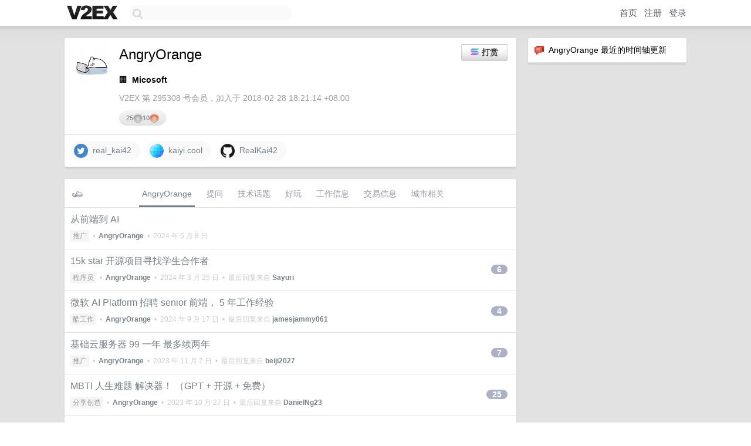

--- FILE ---
content_type: text/html; charset=UTF-8
request_url: https://cn.v2ex.com/member/AngryOrange
body_size: 7358
content:
<!DOCTYPE html>
<html lang="zh-CN">
<head>
    <meta name="Content-Type" content="text/html;charset=utf-8">
    <meta name="Referrer" content="unsafe-url">
    <meta content="True" name="HandheldFriendly">
    
    <meta name="theme-color" content="#ffffff">
    
    
    <meta name="apple-mobile-web-app-capable" content="yes" />
<meta name="mobile-web-app-capable" content="yes" />
<meta name="detectify-verification" content="d0264f228155c7a1f72c3d91c17ce8fb" />
<meta name="p:domain_verify" content="b87e3b55b409494aab88c1610b05a5f0"/>
<meta name="alexaVerifyID" content="OFc8dmwZo7ttU4UCnDh1rKDtLlY" />
<meta name="baidu-site-verification" content="D00WizvYyr" />
<meta name="msvalidate.01" content="D9B08FEA08E3DA402BF07ABAB61D77DE" />
<meta property="wb:webmaster" content="f2f4cb229bda06a4" />
<meta name="google-site-verification" content="LM_cJR94XJIqcYJeOCscGVMWdaRUvmyz6cVOqkFplaU" />
<meta name="wwads-cn-verify" content="c8ffe9a587b126f152ed3d89a146b445" />
<script type="text/javascript" src="https://cdn.wwads.cn/js/makemoney.js" async></script>
<script async src="https://pagead2.googlesyndication.com/pagead/js/adsbygoogle.js?client=ca-pub-5060390720525238"
     crossorigin="anonymous"></script>
    
    <title>V2EX › AngryOrange</title>
    <link rel="dns-prefetch" href="https://static.v2ex.com/" />
<link rel="dns-prefetch" href="https://cdn.v2ex.com/" />
<link rel="dns-prefetch" href="https://i.v2ex.co/" />
<link rel="dns-prefetch" href="https://www.google-analytics.com/" />    
    <style>
        body {
            min-width: 820px;
            font-family: "Helvetica Neue", "Luxi Sans", "Segoe UI", "Hiragino Sans GB", "Microsoft Yahei", sans-serif, "Apple Logo";
        }
    </style>
    <link rel="stylesheet" type="text/css" media="screen" href="/assets/c5cbeb747d47558e3043308a6db51d2046fbbcae-combo.css?t=1769448000">
    
    <script>
        const SITE_NIGHT = 0;
    </script>
    <link rel="stylesheet" href="/static/css/vendor/tomorrow.css?v=3c006808236080a5d98ba4e64b8f323f" type="text/css">
    
    <link rel="icon" sizes="192x192" href="/static/icon-192.png">
    <link rel="apple-touch-icon" sizes="180x180" href="/static/apple-touch-icon-180.png?v=91e795b8b5d9e2cbf2d886c3d4b7d63c">
    
    <link rel="shortcut icon" href="https://cdn.v2ex.com/avatar/f30b/bd5f/295308_large.png?m=1698058832" type="image/png">
    
    
    <link rel="manifest" href="/manifest.webmanifest">
    <script>
        const LANG = 'zhcn';
        const FEATURES = ['search', 'favorite-nodes-sort'];
    </script>
    <script src="/assets/e018fd2b900d7499242ac6e8286c94e0e0cc8e0d-combo.js?t=1769448000" defer></script>
    <meta name="description" content="AngryOrange&#39;s profile on V2EX">
    
    <link rel="alternate" type="application/atom+xml" href="/feed/member/angryorange.xml">
    
    
    <link rel="canonical" href="https://www.v2ex.com/member/AngryOrange">
    
    

<script>
    const address = "4WS5wEapZrAmMwB36zRDyEz4Vmx7weEoivfhCjMAudBU";
</script>

<script>
	document.addEventListener("DOMContentLoaded", function(event) {
		protectTraffic();

        tippy('[title]', {
        placement: 'bottom',
        arrow: true,
        arrowTransform: 'translateY(-2px)'
        });

        
        initTipModal("4WS5wEapZrAmMwB36zRDyEz4Vmx7weEoivfhCjMAudBU");
        

        const topicLinks = document.getElementsByClassName('topic-link');
const moreLinks = document.getElementsByClassName('count_livid');
const orangeLinks = document.getElementsByClassName('count_orange');
// merge non-duplicate arrays
const links = Array.from(new Set([...topicLinks, ...moreLinks, ...orangeLinks]));
for (link in links) {
    let aLink = links[link];
    if (aLink === undefined) {
        continue;
    }
    if (!aLink.hasAttribute || !aLink.hasAttribute('href')) {
        continue;
    }
    let href = aLink.getAttribute('href');
    if (href && href.startsWith('/t/')) {
        // href is something like "/t/1234#reply567"
        const topicID = href.split('/')[2].split('#')[0];
        const key = "tp" + topicID;
        const value = lscache.get(key);
        if (value) {
            const anchor = href.split('#')[1];
            const newHref = "/t/" + topicID + "?p=" + value + "#" + anchor;
            aLink.setAttribute('href', newHref);
            console.log("Set p for topic " + topicID + " to " + value + ": " + newHref);
        }
    }
}
	});
</script>
<script type="text/javascript">
function format(tpl) {
    var index = 1, items = arguments;
    return (tpl || '').replace(/{(\w*)}/g, function(match, p1) {
        return items[index++] || p1 || match;
    });
}
function loadCSS(url, callback) {
    return $('<link type="text/css" rel="stylesheet"/>')
        .attr({ href: url })
        .on('load', callback)
        .appendTo(document.head);
}
function lazyGist(element) {
    var $btn = $(element);
    var $self = $(element).parent();
    var $link = $self.find('a');
    $btn.prop('disabled', 'disabled').text('Loading...');
    $.getJSON(format('{}.json?callback=?', $link.prop('href').replace($link.prop('hash'), '')))
        .done(function(data) {
            loadCSS(data.stylesheet, function() {
                $self.replaceWith(data.div);
                $('.gist .gist-file .gist-meta a').filter(function() { return this.href === $link.prop('href'); }).parents('.gist-file').siblings().remove();
            });
        })
        .fail(function() { $self.replaceWith($('<a>').attr('href', url).text(url)); });
}
</script>

    
</head>
<body>
    

<div id="tip-modal" onclick="dismissTipModal()">
    <div class="tip-modal-content">
        <div class="tip-modal-tabs">
            <div id="v2ex-tab" class="tip-modal-tab" onclick="selectToken('v2ex')">$V2EX</div>
            <div id="solana-tab" class="tip-modal-tab" onclick="selectToken('solana')">Solana</div>
        </div>
        <div class="tip-modal-inner">
            <div class="tip-modal-title">
                <img id="tip-token-icon" src="/static/img/solana/solana.png" style="width: 1em; height: 1em;" />
                <div class="tip-modal-give-to">Give <span id="tip-token-symbol">SOL</span> to <span id="tip-to"></span> <img src="/static/img/copy.svg"
                        style="width: 1em; height: 1em; cursor: pointer; filter: var(--icon-secondary-filter); vertical-align: top;"
                        alt="Copy Address" onclick="copyAddress()"></div>
            </div>

            <div id="tip-message" class="tip-message">使用 SOL 向 AngryOrange 打赏，数额会 100% 进入 AngryOrange 的钱包。</div>

            <div class="tip-amount-container">
                <input type="text" id="tip-amount" value="0.005" />
            </div>
            <div class="tip-memo-container">
                <input type="text" id="tip-memo" placeholder="可选：附言" maxlength="200" />
            </div>
            <div class="flex-one-row gap10">
                <div class="tip-button-container"><button id="tip-button" class="super normal button">发送</button></div>
                <div style="flex: 1; text-align: right" id="token-balance"></div>
            </div>
            <div id="message-box"></div>
        </div>
    </div>
</div>



    
    <div id="Top">
        <div class="content">
            <div class="site-nav">
                <a href="/" name="top" title="way to explore"><div id="Logo"></div></a>
                <div id="search-container">
                    <input id="search" type="text" maxlength="128" autocomplete="off" tabindex="1">
                    <div id="search-result" class="box"></div>
                </div>
                <div class="tools" >
                
                    <a href="/" class="top">首页</a>
                    <a href="/signup" class="top">注册</a>
                    <a href="/signin" class="top">登录</a>
                
                </div>
            </div>
        </div>
    </div>
    
    <div id="Wrapper">
        <div class="content">
            
            <div id="Leftbar"></div>
            <div id="Rightbar">
                <div class="sep20"></div>
                






<div class="box">
    <div class="cell"><img src="/static/img/neue_comment.png" width="18" align="absmiddle" /> &nbsp;AngryOrange 最近的时间轴更新</div>
    <div id="statuses">
        
    </div>
</div>
<div class="sep20"></div>






            </div>
            <div id="Main">
                <div class="sep20"></div>
                
<div class="box">
    <div class="cell">
    <table cellpadding="0" cellspacing="0" border="0" width="100%">
        <tr>
            <td width="73" valign="top" align="center"><img src="https://cdn.v2ex.com/avatar/f30b/bd5f/295308_xlarge.png?m=1698058832" class="avatar" border="0" align="default" width="73" style="width: 73px; max-height: 73px;" alt="AngryOrange" data-uid="295308" /><div class="sep10"></div></td>
            <td width="10"></td>
            <td width="auto" valign="top" align="left">
                <div class="fr">
                
                    <button class="super normal button" style="margin-right: 5px;" title="使用 SOL 或者 $V2EX 打赏" onclick="showTipModal()"><img src="/static/img/solana/solana.png" align="absmiddle" style="vertical-align: text-top; padding-right: 5px;" /><span>打赏</span></button>
                
                
                </div>
                <h1 style="margin-bottom: 5px;">AngryOrange</h1>
                
                <span class="bigger"></span>
                
                <div class="sep10"></div>
                <span>🏢&nbsp; <strong>Micosoft</strong> </span>
                
                <div class="sep10"></div>
                <span class="gray">V2EX 第 295308 号会员，加入于 2018-02-28 18:21:14 +08:00
                
                
                </span>
                <div class="sep10"></div><div class="balance_area" style="">25 <img src="/static/img/silver@2x.png" height="16" alt="S" border="0" /> 10 <img src="/static/img/bronze@2x.png" height="16" alt="B" border="0" /></div>
            </td>
        </tr>
    </table>
    <div class="sep5"></div>
</div>
    
    
    
    <div class="widgets">
                <a href="https://x.com/real_kai42" class="social_label" target="_blank" rel="nofollow noopener noreferrer"><img src="/static/img/social_twitter.png" width="24" alt="Twitter" align="absmiddle" /> &nbsp;real_kai42</a>
        <a href="https://kaiyi.cool" class="social_label" target="_blank" rel="nofollow noopener noreferrer"><img src="/static/img/social_globe.png" style="border-radius: 24px;" width="24" alt="Website" align="absmiddle" /> &nbsp;kaiyi.cool</a>
        
        
        
        
        
        
        
        
        
        
        
        
        
        
        <a href="https://github.com/RealKai42" class="social_label" target="_blank" rel="nofollow noopener noreferrer"><img src="/static/img/social_github.png" width="24" alt="GitHub" align="absmiddle" /> &nbsp;RealKai42</a>
        
    </div>
    
    
    
    
</div>
<div class="sep20"></div>
<div class="box">
    <div class="cell_tabs flex-one-row">
        <div>
        <img src="https://cdn.v2ex.com/avatar/f30b/bd5f/295308_normal.png?m=1698058832" width="24" style="border-radius: 24px; margin-top: -2px;" border="0" />
        </div>
        <div style="flex: 1;"><a href="/member/angryorange" class="cell_tab_current">AngryOrange</a><a href="/member/angryorange/qna" class="cell_tab">提问</a><a href="/member/angryorange/tech" class="cell_tab">技术话题</a><a href="/member/angryorange/play" class="cell_tab">好玩</a><a href="/member/angryorange/jobs" class="cell_tab">工作信息</a><a href="/member/angryorange/deals" class="cell_tab">交易信息</a><a href="/member/angryorange/city" class="cell_tab">城市相关</a></div>
    </div>
    
    











<div class="cell item" style="">
    <table cellpadding="0" cellspacing="0" border="0" width="100%">
        <tr>
            
            <td width="auto" valign="middle"><span class="item_title"><a href="/t/1038917#reply0" class="topic-link" id="topic-link-1038917">从前端到 AI</a></span>
            <div class="sep5"></div>
            <span class="topic_info"><div class="votes"></div><a class="node" href="/go/promotions">推广</a> &nbsp;•&nbsp; <strong><a href="/member/AngryOrange">AngryOrange</a></strong> &nbsp;•&nbsp; <span title="2024-05-08 23:48:40 +08:00">2024 年 5 月 8 日</span></span>
            </td>
            <td width="70" align="right" valign="middle">
                
            </td>
        </tr>
    </table>
</div>














<div class="cell item" style="">
    <table cellpadding="0" cellspacing="0" border="0" width="100%">
        <tr>
            
            <td width="auto" valign="middle"><span class="item_title"><a href="/t/1026425#reply6" class="topic-link" id="topic-link-1026425">15k star 开源项目寻找学生合作者</a></span>
            <div class="sep5"></div>
            <span class="topic_info"><div class="votes"></div><a class="node" href="/go/programmer">程序员</a> &nbsp;•&nbsp; <strong><a href="/member/AngryOrange">AngryOrange</a></strong> &nbsp;•&nbsp; <span title="2024-03-25 16:25:01 +08:00">2024 年 3 月 25 日</span> &nbsp;•&nbsp; 最后回复来自 <strong><a href="/member/Sayuri">Sayuri</a></strong></span>
            </td>
            <td width="70" align="right" valign="middle">
                
                <a href="/t/1026425#reply6" class="count_livid">6</a>
                
            </td>
        </tr>
    </table>
</div>














<div class="cell item" style="">
    <table cellpadding="0" cellspacing="0" border="0" width="100%">
        <tr>
            
            <td width="auto" valign="middle"><span class="item_title"><a href="/t/992164#reply4" class="topic-link" id="topic-link-992164">微软 AI Platform 招聘 senior 前端， 5 年工作经验</a></span>
            <div class="sep5"></div>
            <span class="topic_info"><div class="votes"></div><a class="node" href="/go/jobs">酷工作</a> &nbsp;•&nbsp; <strong><a href="/member/AngryOrange">AngryOrange</a></strong> &nbsp;•&nbsp; <span title="2024-09-17 00:02:53 +08:00">2024 年 9 月 17 日</span> &nbsp;•&nbsp; 最后回复来自 <strong><a href="/member/jamesjammy061">jamesjammy061</a></strong></span>
            </td>
            <td width="70" align="right" valign="middle">
                
                <a href="/t/992164#reply4" class="count_livid">4</a>
                
            </td>
        </tr>
    </table>
</div>














<div class="cell item" style="">
    <table cellpadding="0" cellspacing="0" border="0" width="100%">
        <tr>
            
            <td width="auto" valign="middle"><span class="item_title"><a href="/t/989486#reply7" class="topic-link" id="topic-link-989486">基础云服务器 99 一年 最多续两年</a></span>
            <div class="sep5"></div>
            <span class="topic_info"><div class="votes"></div><a class="node" href="/go/promotions">推广</a> &nbsp;•&nbsp; <strong><a href="/member/AngryOrange">AngryOrange</a></strong> &nbsp;•&nbsp; <span title="2023-11-07 16:50:46 +08:00">2023 年 11 月 7 日</span> &nbsp;•&nbsp; 最后回复来自 <strong><a href="/member/beiji2027">beiji2027</a></strong></span>
            </td>
            <td width="70" align="right" valign="middle">
                
                <a href="/t/989486#reply7" class="count_livid">7</a>
                
            </td>
        </tr>
    </table>
</div>














<div class="cell item" style="">
    <table cellpadding="0" cellspacing="0" border="0" width="100%">
        <tr>
            
            <td width="auto" valign="middle"><span class="item_title"><a href="/t/983704#reply25" class="topic-link" id="topic-link-983704">MBTI 人生难题 解决器！ （GPT + 开源 + 免费）</a></span>
            <div class="sep5"></div>
            <span class="topic_info"><div class="votes"></div><a class="node" href="/go/create">分享创造</a> &nbsp;•&nbsp; <strong><a href="/member/AngryOrange">AngryOrange</a></strong> &nbsp;•&nbsp; <span title="2023-10-27 21:05:53 +08:00">2023 年 10 月 27 日</span> &nbsp;•&nbsp; 最后回复来自 <strong><a href="/member/DanielNg23">DanielNg23</a></strong></span>
            </td>
            <td width="70" align="right" valign="middle">
                
                <a href="/t/983704#reply25" class="count_livid">25</a>
                
            </td>
        </tr>
    </table>
</div>














<div class="cell item" style="">
    <table cellpadding="0" cellspacing="0" border="0" width="100%">
        <tr>
            
            <td width="auto" valign="middle"><span class="item_title"><a href="/t/982340#reply57" class="topic-link" id="topic-link-982340">让 GPT 给自己算一卦！ （开源+免费）</a></span>
            <div class="sep5"></div>
            <span class="topic_info"><div class="votes"><li class="fa fa-chevron-up"></li> &nbsp;1 &nbsp;&nbsp; </div><a class="node" href="/go/create">分享创造</a> &nbsp;•&nbsp; <strong><a href="/member/AngryOrange">AngryOrange</a></strong> &nbsp;•&nbsp; <span title="2024-06-14 00:58:13 +08:00">2024 年 6 月 14 日</span> &nbsp;•&nbsp; 最后回复来自 <strong><a href="/member/gftfl">gftfl</a></strong></span>
            </td>
            <td width="70" align="right" valign="middle">
                
                <a href="/t/982340#reply57" class="count_livid">57</a>
                
            </td>
        </tr>
    </table>
</div>














<div class="cell item" style="">
    <table cellpadding="0" cellspacing="0" border="0" width="100%">
        <tr>
            
            <td width="auto" valign="middle"><span class="item_title"><a href="/t/967061#reply11" class="topic-link" id="topic-link-967061">微软 AI Platform 招聘 Senior 前端工程师</a></span>
            <div class="sep5"></div>
            <span class="topic_info"><div class="votes"></div><a class="node" href="/go/jobs">酷工作</a> &nbsp;•&nbsp; <strong><a href="/member/AngryOrange">AngryOrange</a></strong> &nbsp;•&nbsp; <span title="2023-08-30 15:24:27 +08:00">2023 年 8 月 30 日</span> &nbsp;•&nbsp; 最后回复来自 <strong><a href="/member/AngryOrange">AngryOrange</a></strong></span>
            </td>
            <td width="70" align="right" valign="middle">
                
                <a href="/t/967061#reply11" class="count_livid">11</a>
                
            </td>
        </tr>
    </table>
</div>














<div class="cell item" style="">
    <table cellpadding="0" cellspacing="0" border="0" width="100%">
        <tr>
            
            <td width="auto" valign="middle"><span class="item_title"><a href="/t/948165#reply131" class="topic-link" id="topic-link-948165">「可以在老板面前摸鱼背单词的插件」 🐟</a></span>
            <div class="sep5"></div>
            <span class="topic_info"><div class="votes"><li class="fa fa-chevron-up"></li> &nbsp;32 &nbsp;&nbsp; </div><a class="node" href="/go/programmer">程序员</a> &nbsp;•&nbsp; <strong><a href="/member/AngryOrange">AngryOrange</a></strong> &nbsp;•&nbsp; <span title="2023-09-28 10:20:48 +08:00">2023 年 9 月 28 日</span> &nbsp;•&nbsp; 最后回复来自 <strong><a href="/member/drrunaway">drrunaway</a></strong></span>
            </td>
            <td width="70" align="right" valign="middle">
                
                <a href="/t/948165#reply131" class="count_livid">131</a>
                
            </td>
        </tr>
    </table>
</div>














<div class="cell item" style="">
    <table cellpadding="0" cellspacing="0" border="0" width="100%">
        <tr>
            
            <td width="auto" valign="middle"><span class="item_title"><a href="/t/943402#reply9" class="topic-link" id="topic-link-943402">最近观察到 v 友水贴的时间分布</a></span>
            <div class="sep5"></div>
            <span class="topic_info"><div class="votes"></div><a class="node" href="/go/programmer">程序员</a> &nbsp;•&nbsp; <strong><a href="/member/AngryOrange">AngryOrange</a></strong> &nbsp;•&nbsp; <span title="2023-05-28 00:06:14 +08:00">2023 年 5 月 28 日</span> &nbsp;•&nbsp; 最后回复来自 <strong><a href="/member/kingpo">kingpo</a></strong></span>
            </td>
            <td width="70" align="right" valign="middle">
                
                <a href="/t/943402#reply9" class="count_livid">9</a>
                
            </td>
        </tr>
    </table>
</div>














<div class="cell item" style="">
    <table cellpadding="0" cellspacing="0" border="0" width="100%">
        <tr>
            
            <td width="auto" valign="middle"><span class="item_title"><a href="/t/939792#reply55" class="topic-link" id="topic-link-939792">Join us, 为 9k star 开源项目「Qwerty Learner」贡献你的力量！</a></span>
            <div class="sep5"></div>
            <span class="topic_info"><div class="votes"><li class="fa fa-chevron-up"></li> &nbsp;7 &nbsp;&nbsp; </div><a class="node" href="/go/programmer">程序员</a> &nbsp;•&nbsp; <strong><a href="/member/AngryOrange">AngryOrange</a></strong> &nbsp;•&nbsp; <span title="2023-06-01 14:05:18 +08:00">2023 年 6 月 1 日</span> &nbsp;•&nbsp; 最后回复来自 <strong><a href="/member/nerkeler">nerkeler</a></strong></span>
            </td>
            <td width="70" align="right" valign="middle">
                
                <a href="/t/939792#reply55" class="count_livid">55</a>
                
            </td>
        </tr>
    </table>
</div>



    
    <div class="inner"><span class="chevron">»</span> <a href="/member/AngryOrange/topics">AngryOrange 创建的更多主题</a></div>
    
    
</div>
<div class="sep20"></div>
<div class="box">
    <div class="cell"><span class="gray">AngryOrange 最近回复了</span></div>
    
    
    <div class="dock_area">
        <table cellpadding="0" cellspacing="0" border="0" width="100%">
            <tr>
                <td style="padding: 10px 15px 8px 15px; font-size: 12px; text-align: left;"><div class="fr"><span class="fade" title="2023-11-24 10:57:32 +08:00">2023 年 11 月 24 日</span> </div><span class="gray">回复了 <a href="/member/AngryOrange">AngryOrange</a> 创建的主题 <span class="chevron">›</span> <a href="/go/jobs">酷工作</a> <span class="chevron">›</span> <a href="/t/992164#reply4">微软 AI Platform 招聘 senior 前端， 5 年工作经验</a></span></td>
            </tr>
        </table>
    </div>
    <div class="inner">
        <div class="reply_content">@<a href="/member/washbrain">washbrain</a>  五年左右</div>
    </div>
    
    
    
    <div class="dock_area">
        <table cellpadding="0" cellspacing="0" border="0" width="100%">
            <tr>
                <td style="padding: 10px 15px 8px 15px; font-size: 12px; text-align: left;"><div class="fr"><span class="fade" title="2023-11-08 14:54:21 +08:00">2023 年 11 月 8 日</span> </div><span class="gray">回复了 <a href="/member/feikeq">feikeq</a> 创建的主题 <span class="chevron">›</span> <a href="/go/cloud">云计算</a> <span class="chevron">›</span> <a href="/t/989771#reply45">这离双十一就几天了，为什么腾讯云阿里云今年没什么优惠活动啊？</a></span></td>
            </tr>
        </table>
    </div>
    <div class="inner">
        <div class="reply_content">阿里云 99 一年？ 2 核 2G 、3M 固定带宽、40G ESSD Entry 云盘<br /><a target="_blank" href="https://t.aliyun.com/U/zTyfH4" rel="nofollow noopener">https://t.aliyun.com/U/zTyfH4</a></div>
    </div>
    
    
    
    <div class="dock_area">
        <table cellpadding="0" cellspacing="0" border="0" width="100%">
            <tr>
                <td style="padding: 10px 15px 8px 15px; font-size: 12px; text-align: left;"><div class="fr"><span class="fade" title="2023-11-07 14:32:38 +08:00">2023 年 11 月 7 日</span> </div><span class="gray">回复了 <a href="/member/AngryOrange">AngryOrange</a> 创建的主题 <span class="chevron">›</span> <a href="/go/promotions">推广</a> <span class="chevron">›</span> <a href="/t/989486#reply7">基础云服务器 99 一年 最多续两年</a></span></td>
            </tr>
        </table>
    </div>
    <div class="inner">
        <div class="reply_content">@<a href="/member/layxy">layxy</a> 直接去续费就行，第一次续费还是 99 ，第二次续费就是原价了<br />听说是到时候还会有续费活动，可以继续续</div>
    </div>
    
    
    
    <div class="dock_area">
        <table cellpadding="0" cellspacing="0" border="0" width="100%">
            <tr>
                <td style="padding: 10px 15px 8px 15px; font-size: 12px; text-align: left;"><div class="fr"><span class="fade" title="2023-11-07 14:23:05 +08:00">2023 年 11 月 7 日</span> </div><span class="gray">回复了 <a href="/member/AngryOrange">AngryOrange</a> 创建的主题 <span class="chevron">›</span> <a href="/go/promotions">推广</a> <span class="chevron">›</span> <a href="/t/989486#reply7">基础云服务器 99 一年 最多续两年</a></span></td>
            </tr>
        </table>
    </div>
    <div class="inner">
        <div class="reply_content">@<a href="/member/leitwolf">leitwolf</a> 🤣 才看到，觉得很值</div>
    </div>
    
    
    
    <div class="dock_area">
        <table cellpadding="0" cellspacing="0" border="0" width="100%">
            <tr>
                <td style="padding: 10px 15px 8px 15px; font-size: 12px; text-align: left;"><div class="fr"><span class="fade" title="2023-10-23 16:12:11 +08:00">2023 年 10 月 23 日</span> </div><span class="gray">回复了 <a href="/member/AngryOrange">AngryOrange</a> 创建的主题 <span class="chevron">›</span> <a href="/go/create">分享创造</a> <span class="chevron">›</span> <a href="/t/983704#reply25">MBTI 人生难题 解决器！ （GPT + 开源 + 免费）</a></span></td>
            </tr>
        </table>
    </div>
    <div class="inner">
        <div class="reply_content">@<a href="/member/mrChenZhaoJun">mrChenZhaoJun</a> 直接看源代码</div>
    </div>
    
    
    
    <div class="dock_area">
        <table cellpadding="0" cellspacing="0" border="0" width="100%">
            <tr>
                <td style="padding: 10px 15px 8px 15px; font-size: 12px; text-align: left;"><div class="fr"><span class="fade" title="2023-10-23 11:55:49 +08:00">2023 年 10 月 23 日</span> </div><span class="gray">回复了 <a href="/member/AngryOrange">AngryOrange</a> 创建的主题 <span class="chevron">›</span> <a href="/go/create">分享创造</a> <span class="chevron">›</span> <a href="/t/983704#reply25">MBTI 人生难题 解决器！ （GPT + 开源 + 免费）</a></span></td>
            </tr>
        </table>
    </div>
    <div class="inner">
        <div class="reply_content">@<a href="/member/levelworm">levelworm</a> 我几个朋友测试过好几次，有时候 GPT 输出的内容价值确实很高，很打动人</div>
    </div>
    
    
    
    <div class="dock_area">
        <table cellpadding="0" cellspacing="0" border="0" width="100%">
            <tr>
                <td style="padding: 10px 15px 8px 15px; font-size: 12px; text-align: left;"><div class="fr"><span class="fade" title="2023-10-23 11:55:24 +08:00">2023 年 10 月 23 日</span> </div><span class="gray">回复了 <a href="/member/AngryOrange">AngryOrange</a> 创建的主题 <span class="chevron">›</span> <a href="/go/create">分享创造</a> <span class="chevron">›</span> <a href="/t/983704#reply25">MBTI 人生难题 解决器！ （GPT + 开源 + 免费）</a></span></td>
            </tr>
        </table>
    </div>
    <div class="inner">
        <div class="reply_content">@<a href="/member/hoythan">hoythan</a> 懒得动证明确实忘了</div>
    </div>
    
    
    
    <div class="dock_area">
        <table cellpadding="0" cellspacing="0" border="0" width="100%">
            <tr>
                <td style="padding: 10px 15px 8px 15px; font-size: 12px; text-align: left;"><div class="fr"><span class="fade" title="2023-10-20 11:39:54 +08:00">2023 年 10 月 20 日</span> </div><span class="gray">回复了 <a href="/member/AngryOrange">AngryOrange</a> 创建的主题 <span class="chevron">›</span> <a href="/go/create">分享创造</a> <span class="chevron">›</span> <a href="/t/983704#reply25">MBTI 人生难题 解决器！ （GPT + 开源 + 免费）</a></span></td>
            </tr>
        </table>
    </div>
    <div class="inner">
        <div class="reply_content">@<a href="/member/czfy">czfy</a> 是的。。。。<br />大众人群还是图一乐为多，传播性最重要</div>
    </div>
    
    
    
    <div class="dock_area">
        <table cellpadding="0" cellspacing="0" border="0" width="100%">
            <tr>
                <td style="padding: 10px 15px 8px 15px; font-size: 12px; text-align: left;"><div class="fr"><span class="fade" title="2023-10-20 11:12:59 +08:00">2023 年 10 月 20 日</span> </div><span class="gray">回复了 <a href="/member/AngryOrange">AngryOrange</a> 创建的主题 <span class="chevron">›</span> <a href="/go/create">分享创造</a> <span class="chevron">›</span> <a href="/t/983704#reply25">MBTI 人生难题 解决器！ （GPT + 开源 + 免费）</a></span></td>
            </tr>
        </table>
    </div>
    <div class="inner">
        <div class="reply_content">对，因为成本考虑，GPT API 也不便宜</div>
    </div>
    
    
    
    <div class="dock_area">
        <table cellpadding="0" cellspacing="0" border="0" width="100%">
            <tr>
                <td style="padding: 10px 15px 8px 15px; font-size: 12px; text-align: left;"><div class="fr"><span class="fade" title="2023-10-18 19:12:29 +08:00">2023 年 10 月 18 日</span> </div><span class="gray">回复了 <a href="/member/AngryOrange">AngryOrange</a> 创建的主题 <span class="chevron">›</span> <a href="/go/create">分享创造</a> <span class="chevron">›</span> <a href="/t/982340#reply57">让 GPT 给自己算一卦！ （开源+免费）</a></span></td>
            </tr>
        </table>
    </div>
    <div class="cell">
        <div class="reply_content">@<a href="/member/x43125">x43125</a> 确实，在图一乐领域是响当当的响当当</div>
    </div>
    
    
    
    <div class="inner"><span class="chevron">»</span> <a href="/member/AngryOrange/replies">AngryOrange 创建的更多回复</a></div>
    
</div>

            </div>
            
            
        </div>
        <div class="c"></div>
        <div class="sep20"></div>
    </div>
    <div id="Bottom">
        <div class="content">
            <div class="inner">
                <div class="sep10"></div>
                    <div class="fr">
                        <a href="https://www.digitalocean.com/?refcode=1b51f1a7651d" target="_blank"><div id="DigitalOcean"></div></a>
                    </div>
                    <strong><a href="/about" class="dark" target="_self">关于</a> &nbsp; <span class="snow">·</span> &nbsp; <a href="/help" class="dark" target="_self">帮助文档</a> &nbsp; <span class="snow">·</span> &nbsp; <a href="/pro/about" class="dark" target="_self">自助推广系统</a> &nbsp; <span class="snow">·</span> &nbsp; <a href="https://blog.v2ex.com/" class="dark" target="_blank">博客</a> &nbsp; <span class="snow">·</span> &nbsp; <a href="/help/api" class="dark" target="_self">API</a> &nbsp; <span class="snow">·</span> &nbsp; <a href="/faq" class="dark" target="_self">FAQ</a> &nbsp; <span class="snow">·</span> &nbsp; <a href="/solana" class="dark" target="_self">Solana</a> &nbsp; <span class="snow">·</span> &nbsp; 1288 人在线</strong> &nbsp; <span class="fade">最高记录 6679</span> &nbsp; <span class="snow">·</span> &nbsp; <a href="/select/language" class="f11"><img src="/static/img/language.png?v=6a5cfa731dc71a3769f6daace6784739" width="16" align="absmiddle" id="ico-select-language" /> &nbsp; Select Language</a>
                    <div class="sep20"></div>
                    创意工作者们的社区
                    <div class="sep5"></div>
                    World is powered by solitude
                    <div class="sep20"></div>
                    <span class="small fade">VERSION: 3.9.8.5 · 29ms · <a href="/worldclock#utc">UTC 17:23</a> · <a href="/worldclock#pvg">PVG 01:23</a> · <a href="/worldclock#lax">LAX 09:23</a> · <a href="/worldclock#jfk">JFK 12:23</a><br />♥ Do have faith in what you're doing.</span>
                <div class="sep10"></div>
            </div>
        </div>
    </div>

    

    

    
    <script src="/b/i/pm7UU4fDGzdsGcejvmwsf78Kfxrn2gjqEVWuSWe984S6RbcgdKQ-P-RF_WBMFo75rVQEoEiCOcZLGNsIhUjg-yGDdvQy6dUGiVrl5hNw4d-u6sdBUzya7Dnrmc2hkIAm_IcPdooLAtEG4OyKvNqGYRY6TWTKR8S5HMQ_EXBxKp4="></script>
    

    
    <script>
      (function(i,s,o,g,r,a,m){i['GoogleAnalyticsObject']=r;i[r]=i[r]||function(){
      (i[r].q=i[r].q||[]).push(arguments)},i[r].l=1*new Date();a=s.createElement(o),
      m=s.getElementsByTagName(o)[0];a.async=1;a.src=g;m.parentNode.insertBefore(a,m)
      })(window,document,'script','//www.google-analytics.com/analytics.js','ga');

      ga('create', 'UA-11940834-2', 'v2ex.com');
      ga('send', 'pageview');
      
ga('send', 'event', 'Member', 'profile', 'AngryOrange');


    </script>
    

    
<button class="scroll-top" data-scroll="up" type="button"><span>❯<span></button>
</body>
</html>

--- FILE ---
content_type: text/html; charset=utf-8
request_url: https://www.google.com/recaptcha/api2/aframe
body_size: 267
content:
<!DOCTYPE HTML><html><head><meta http-equiv="content-type" content="text/html; charset=UTF-8"></head><body><script nonce="9k3MMGnhSVqi2fHggWXbSw">/** Anti-fraud and anti-abuse applications only. See google.com/recaptcha */ try{var clients={'sodar':'https://pagead2.googlesyndication.com/pagead/sodar?'};window.addEventListener("message",function(a){try{if(a.source===window.parent){var b=JSON.parse(a.data);var c=clients[b['id']];if(c){var d=document.createElement('img');d.src=c+b['params']+'&rc='+(localStorage.getItem("rc::a")?sessionStorage.getItem("rc::b"):"");window.document.body.appendChild(d);sessionStorage.setItem("rc::e",parseInt(sessionStorage.getItem("rc::e")||0)+1);localStorage.setItem("rc::h",'1769448189862');}}}catch(b){}});window.parent.postMessage("_grecaptcha_ready", "*");}catch(b){}</script></body></html>